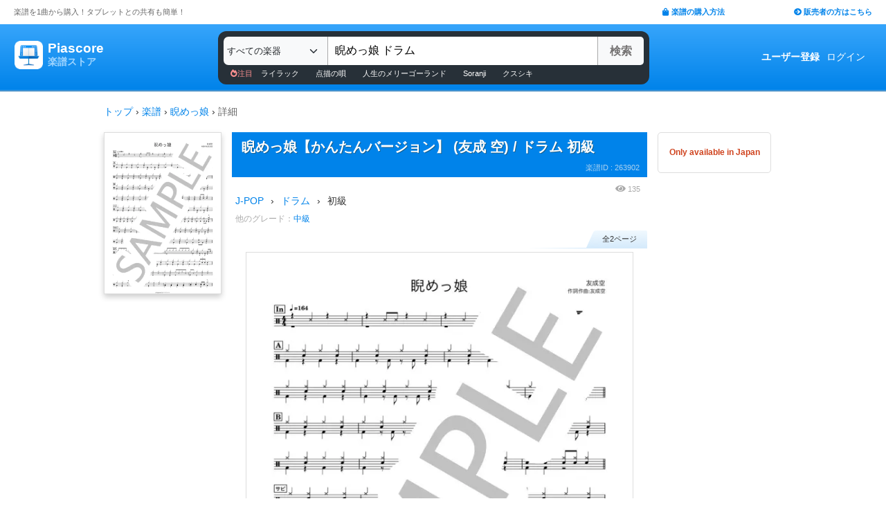

--- FILE ---
content_type: text/html; charset=utf-8
request_url: https://store.piascore.com/scores/263902
body_size: 16442
content:
<!DOCTYPE html><html lang="ja"><head><script src="https://www.googletagmanager.com/gtag/js?id=G-RNEBFYZY2T" async="async"></script><script>window.dataLayer = window.dataLayer || [];
function gtag(){dataLayer.push(arguments);}
gtag('js', new Date());

//gtag('config', 'UA-70682640-3');
gtag('config', 'G-RNEBFYZY2T');   // for GA4
gtag('config', 'UA-167052488-3'); // for UA</script><meta charset="utf-8" /><meta content="IE=Edge,chrome=1" http-equiv="X-UA-Compatible" /><meta content="width=device-width, initial-scale=1.0" name="viewport" /><script src="/assets/application-d650a9de9d72070a2da2dbc3f80ba88b137910f0d3c3fc6a267918e8edbffb13.js" async="async"></script><link rel="stylesheet" media="screen" href="/packs/css/application-c6562e63.css" /><script src="/packs/js/application-85bc452c0ff99656498e.js" defer="defer"></script><link as="style" href="https://use.fontawesome.com/releases/v5.6.3/css/all.css" rel="preload" /><link as="style" crossorigin="anonymous" href="https://cdn.jsdelivr.net/npm/bootstrap@5.1.3/dist/css/bootstrap.min.css" integrity="sha384-1BmE4kWBq78iYhFldvKuhfTAU6auU8tT94WrHftjDbrCEXSU1oBoqyl2QvZ6jIW3" rel="preload" /><script async="" crossorigin="anonymous" integrity="sha384-ka7Sk0Gln4gmtz2MlQnikT1wXgYsOg+OMhuP+IlRH9sENBO0LRn5q+8nbTov4+1p" src="https://cdn.jsdelivr.net/npm/bootstrap@5.1.3/dist/js/bootstrap.bundle.min.js"></script><link as="style" href="/assets/application-60ee55ea524bc4ccddd4f82abe4ba31645bc731ce0f9ffac81b0d4327556efac.css" rel="preload" /><link as="font" crossorigin="" href="/assets/fontawesome-webfont-ba0c59deb5450f5cb41b3f93609ee2d0d995415877ddfa223e8a8a7533474f07.woff" rel="preload" /><link href="https://use.fontawesome.com" rel="preconnect" /><link href="https://use.fontawesome.com/releases/v5.6.3/css/all.css" rel="stylesheet" /><link crossorigin="anonymous" href="https://cdn.jsdelivr.net/npm/bootstrap@5.1.3/dist/css/bootstrap.min.css" integrity="sha384-1BmE4kWBq78iYhFldvKuhfTAU6auU8tT94WrHftjDbrCEXSU1oBoqyl2QvZ6jIW3" rel="stylesheet" /><link rel="stylesheet" media="all" href="/assets/application-60ee55ea524bc4ccddd4f82abe4ba31645bc731ce0f9ffac81b0d4327556efac.css" /><link href="/site.webmanifest" rel="manifest" /><meta name="csrf-param" content="authenticity_token" />
<meta name="csrf-token" content="qtY+8ZhvPF1LOUSgpFUsp/iPPzC0QB95VoABjxs6EDrg4R5il+7uAvicqN7HVDArAF/tPDmlWKpTi4rIRVM/sw==" /><meta content="楽譜, ピアノ楽譜, ギター楽譜, 楽譜ダウンロード, 楽譜購入, バンドスコア, 弾き語り楽譜, 管楽器楽譜, 弦楽器楽譜, タブレット楽譜" name="keywords" /><title>【楽譜】睨めっ娘 / 友成 空 (ドラム / 初級)  - Piascore 楽譜ストア</title><!--Le HTML5 shim, for IE6-8 support of HTML elements--><!--[if lt IE 9]><![endif]--><script src="//cdnjs.cloudflare.com/ajax/libs/html5shiv/3.6.1/html5shiv.js"></script><link rel="shortcut icon" type="image/x-icon" href="https://store.piascore.com/favicon.ico" /><meta content="【楽譜】睨めっ娘 / 友成 空 (ドラム / 初級)  - Piascore 楽譜ストア" property="og:title" /><meta content="https://store.piascore.com/scores/263902" property="og:url" /><meta content="https://store.piascore.com/scores/ogp?score_id=263902" property="og:image" /><meta content="1200" property="og:image:width" /><meta content="630" property="og:image:height" /><meta content="【楽譜】睨めっ娘 / 友成 空 (ドラム / 初級)  - Piascore 楽譜ストア" property="og:image:alt" /><meta content="product" property="og:type" /><meta content="★友成空の『睨めっ娘』の
ドラム譜です。

かんたんアレンジバージョンです。
曲に合わせて演奏してみよう！

★ドラム譜作成について 
ドラム歴27年の経験と知識で作成。 
今までに書き上げたドラム譜は2500曲を ..." property="og:description" /><meta content="ja_JP" property="og:locale" /><meta content="Piascore楽譜ストア" property="og:site_name" /><meta content="215422848581334" property="fb:app_id" /><meta content="summary_large_image" name="twitter:card" /><meta content="@piascore_store" name="twitter:site" /><meta content="@piascore_store" name="twitter:creator" /><meta content="【楽譜】睨めっ娘 / 友成 空 (ドラム / 初級)  - Piascore 楽譜ストア" name="twitter:title" /><meta content="★友成空の『睨めっ娘』の
ドラム譜です。

かんたんアレンジバージョンです。
曲に合わせて演奏してみよう！

★ドラム譜作成について 
ドラム歴27年の経験と知識で作成。 
今までに書き上げたドラム譜は2500曲を ..." name="twitter:description" /><meta content="https://store.piascore.com/scores/ogp?score_id=263902" name="twitter:image" /><meta content="★友成空の『睨めっ娘』の
ドラム譜です。

かんたんアレンジバージョンです。
曲に合わせて演奏してみよう！

★ドラム譜作成について 
ドラム歴27年の経験と知識で作成。 
今までに書き上げたドラム譜は2500曲を ..." name="description" /><link href="https://store.piascore.com/scores/263902" rel="canonical" /><meta content="no-cache" name="turbolinks-cache-control" /><meta content="index, follow" name="robots" /><meta content="6R2cGpGFUcglR2wKEpBYUsthtPYq_aUZig14Nuj7_xQ" name="google-site-verification" /><style type="text/css">*{font-family:"Hiragino Kaku Gothic ProN","Meiryo","MS PGothic",sans-serif}</style><script type="application/ld+json">{"@context":"https://schema.org","@graph":[{"@type":"Organization","@id":"https://piascore.com/#organization","name":"Piascore","url":"https://piascore.com/","sameAs":["https://www.facebook.com/piascore","https://twitter.com/piascore"],"logo":{"@type":"ImageObject","@id":"https://piascore.com/#logo","url":"http://piascore.com/wp-content/uploads/2018/01/piascore_logo.png","caption":"Piascore"},"image":{"@id":"https://piascore.com/#logo"}},{"@type":"WebSite","@id":"https://store.piascore.com/#website","url":"https://store.piascore.com/","name":"Piascore 楽譜ストア","publisher":{"@id":"https://piascore.com/#organization"},"potentialAction":{"@type":"SearchAction","target":"https://store.piascore.com/search?n={search_term_string}","query-input":"required name=search_term_string"}},{"@type":"Product","name":"睨めっ娘【かんたんバージョン】","description":"睨めっ娘【かんたんバージョン】 / 初級 / ドラム の楽譜。","alternateName":["睨めっ娘【かんたんバージョン】"],"mpn":"263902","sku":"263902","image":["https://store.piascore.com/scores/263902/sample_image?page_id=1","https://store.piascore.com/scores/ogp?score_id=263902"],"offers":{"@type":"Offer","priceCurrency":"JPY","price":"498","availability":"http://schema.org/OnlineOnly","url":"https://store.piascore.com/scores/263902"}}]}</script><style type="text/css">body{font-size:14px;line-height:1.42857;color:#333333}</style></head><body><style type="text/css">.search-placeholder::-webkit-input-placeholder{color:#B0B0B0}.fa-unicode{font-family:fontawesome-webfont;text-decoration:inherit}ul.nav.navbar-nav li a:hover{text-decoration:underline;background:inherit}.logo-letter a{border:1px solid transparent}.logo-letter a:hover{text-decoration:none;border-radius:5px}@media screen and (min-width: 600px){.logo-letter a:hover{border:1px solid #92c9f5}}@media screen and (max-width: 600px){.navbar-nav li{float:left}.header_top{height:20px;margin:5px 3px 0 3px}.header_top .about_page{font-size:10px}.header_top .publisher{font-size:10px;margin:0px 0 0 0}}@media screen and (min-width: 600px){.header_top{height:35px;margin:0 20px}.header_top .about_page{font-size:11px;color:#676767;margin:10px 0 0 0}.header_top .publisher{font-size:11px;font-weight:bold;margin:10px 0 0 0}}</style><div><div class="header_top"><div class="about_page" style="float: left;">楽譜を1曲から購入！タブレットとの共有も簡単！</div><div class="publisher" style="float: right;"><a data-turbolinks="false" href="/howto"><span class="fas fa-shopping-bag"></span><span style="padding:0 0 0 3px;">楽譜の購入方法</span></a><a class="sp_hidden" style="padding:0 0 0 100px;" href="https://publish.piascore.com/"><span class="fas fa-arrow-circle-right"></span><span style="padding:0 0 0 3px;">販売者の方はこちら</span></a></div></div><style type="text/css">@media screen and (max-width: 600px){#header-logo{margin:0px 0 0 10px}#header-user{margin-top:11px}}@media screen and (min-width: 600px){#header-logo{margin:13px 0 0 10px;padding:10px 10px 10px 10px;height:61px}.flex-headers.go-to-near{margin:auto 20px}#header-user{margin:0px 20px 0 0}}.flex-headers{display:flex;top:0;bottom:0}.flex-headers.go-to-near{position:relative}#header-search{margin-top:10px}#sticky-header-content.is-sticky{position:fixed;top:0;z-index:100}#sticky-header-content.is-sticky #header-logo{margin-top:13px}#sticky-header-content.is-sticky #header-search{margin-top:8.5px}#sticky-header-content.is-sticky #header-user{margin-top:0px}#sticker-assistant{margin-top:95px}@media screen and (max-width: 600px){[type="search"]::-webkit-search-cancel-button,[type="search"]::-webkit-search-decoration{-webkit-appearance:none}#header-search{display:none}#sticker-assistant{display:none}.webstore_logo{height:34px;width:34px}.letter_piascore{font-size:13px}.letter_scoreshop{font-size:10px}.letter_container{margin:3px 5px 0}.header_container{height:45px;padding:5px 0 20px 0}}@media screen and (min-width: 600px){#sticky-header-content{height:95px;float:left;width:100%}#header-searchsmart{display:none}.webstore_logo{height:41px;width:41px}.letter_piascore{font-size:19px}.etter_scoreshop{font-size:13px}.letter_container{margin:0px 6.5px 6.5px 6.5px;height:45px}.header_container{height:100%}}</style><div id="sticky-header-content" style="background: linear-gradient(to bottom,#37A5FB,#0083EA);"><style type="text/css">.search_box{background:#273038}</style><div class="header_container" style="display: flex; position: relative;"><div class="logo-letter" style="display: flex;"><h1 style="margin: 0; padding: 0; font-size: inherit;"><a style="" id="header-logo" class="flex-headers zoom-relative-logo" href="/"><div style="display:flex;"><img class="webstore_logo" style="margin: auto;" src="/assets/webstore_logo-e0664e4bfca14a8071b93d4328754e45b7f588b1b5586f95fc781510785655fa.png" alt="Webstore logo" /><div class="letter_container"><div class="letter_piascore" style="color:#FFFFFF; font-weight:bold;">Piascore</div><div class="letter_scoreshop" style="color:#9FD5FF; font-weight:bold;">楽譜ストア</div></div></div></a></h1></div><div class="zoom-relative" style="margin: 0 auto; display: flex; width: 100%; max-width: 623px;"><div id="header-search" style="width: 100%; height:42px;"><style type="text/css">@media screen and (max-width: 600px){input::-webkit-input-placeholder{font-size:14px;line-height:3}}</style><div class="search_box" style="padding:8px; border-radius:12px;"><form id="keyword_form" style="overflow: auto; display: flex; width: 100%;" action="/search" accept-charset="UTF-8" method="get"><select class="form-select bg-light" name="i" onchange="this.form.submit()" style="border-radius: 7px 0 0 7px; border: 0px solid #7BC2FA; font-size:13px; height:41px; padding:0px 0 0px 5px; width:150px; cursor: pointer;"><option value="">すべての楽器</option><option value="10">ピアノ（ソロ）</option><option value="20">ピアノ（弾き語り）</option><option value="25">ピアノ（伴奏）</option><option value="30">ピアノ（連弾）</option><option value="35">ピアノ（1台6手）</option><option value="37">ピアノ（1台8手）</option><option value="40">ピアノ（2台4手）</option><option value="45">ピアノ（2台8手）</option><option value="50">電子オルガン（ソロ）</option><option value="52">電子オルガン（アンサンブル）</option><option value="54">電子オルガン（弾き語り）</option><option value="57">オルガン</option><option value="70">チェンバロ</option><option value="80">アコーディオン</option><option value="83">鍵盤ハーモニカ</option><option value="84">トイピアノ / チェレスタ</option><option value="100">ギター（弾き語り）</option><option value="110">ギター（ソロ）</option><option value="130">メロディ</option><option value="140">ギター（デュオ）</option><option value="147">ギター（重奏）</option><option value="150">バンドスコア</option><option value="160">ギター（室内楽）</option><option value="170">ウクレレ（ソロ）</option><option value="173">ウクレレ（弾き語り）</option><option value="176">ウクレレ（アンサンブル）</option><option value="180">エレキギター</option><option value="183">エレキベース</option><option value="190">マンドリン</option><option value="205">ヴァイオリン</option><option value="210">ヴィオラ</option><option value="215">チェロ</option><option value="220">コントラバス</option><option value="225">ハープ</option><option value="320">アルトサックス</option><option value="322">テナーサックス</option><option value="324">バリトンサックス</option><option value="326">ソプラノサックス</option><option value="335">ホルン</option><option value="340">トランペット</option><option value="342">トロンボーン</option><option value="344">チューバ</option><option value="348">ユーフォニアム</option><option value="350">フルート</option><option value="353">ピッコロ</option><option value="356">オーボエ</option><option value="359">クラリネット</option><option value="362">ファゴット</option><option value="405">オカリナ</option><option value="410">リコーダー</option><option value="415">ハーモニカ</option><option value="420">三味線</option><option value="425">二胡</option><option value="427">三線</option><option value="428">サンレレ</option><option value="430">大正琴</option><option value="435">箏</option><option value="440">篠笛</option><option value="443">笙</option><option value="445">尺八</option><option value="450">琵琶</option><option value="520">アンサンブル（ピアノ＋他楽器）</option><option value="530">アンサンブル（ピアノ＋歌）</option><option value="550">アンサンブル（パート）</option><option value="570">アンサンブル（金管）</option><option value="572">アンサンブル（木管）</option><option value="573">アンサンブル（弦楽）</option><option value="575">アンサンブル（リコーダー）</option><option value="577">アンサンブル（打楽器）</option><option value="580">オーケストラ</option><option value="586">吹奏楽（パート）</option><option value="588">吹奏楽（全パート）</option><option value="590">吹奏楽（フルスコア）</option><option value="595">弦楽四重奏</option><option value="597">ビッグバンド</option><option value="605">アカペラ</option><option value="610">ゴスペル</option><option value="615">合唱</option><option value="618">合唱（混声3部）</option><option value="619">合唱（混声4部）</option><option value="633">合唱（同声3部）</option><option value="705">ドラム</option><option value="740">マリンバ</option><option value="745">シロフォン   </option><option value="750">ビブラフォン</option><option value="755">グロッケンシュピール</option><option value="910">全て</option><option value="915">ミュージックベル</option><option value="917">ハンドベル</option><option value="920">ハンドチャイム</option><option value="925">カリンバ</option><option value="99910">その他</option><option value="99920">不明</option></select><input type="search" name="n" id="n" value="睨めっ娘 ドラム" style="-webkit-appearance:none; border-top:0px; border-right:1px solid #CCC; border-bottom:0px; border-left:1px solid #AAA; width: 100%; height: 41px; font-size: 16px; border-radius: 0px; margin: auto; padding: 10px;" class="search-placeholder fa-unicode" placeholder=" 曲名、アーティストなど" /><input type="submit" value="検索" class="btn btn-light" style="color:#747272; border: 0px solid #C2C2C2; border-left:1px solid #AAA; border-radius: 0 5px 5px 0; width: 90px; height: 41px; font-weight: bold; font-size: 16px; margin: auto auto auto -2px;" /></form><style type="text/css">#recommend_keywords{font-size:11px;margin:5px 0px 0px 10px}#recommend_keywords .recommend_keyword{color:#ffffff;padding:10px 12px}#recommend_keywords a:hover{color:#a7c6dc;text-decoration:none}</style><div id="recommend_keywords"><span style="color:#ff9191;"><span class="fas fa-fire-alt"></span>注目</span><a class="recommend_keyword" href="/search?n=ライラック">ライラック</a><a class="recommend_keyword" href="/search?n=点描の唄">点描の唄</a><a class="recommend_keyword" href="/search?n=人生のメリーゴーランド">人生のメリーゴーランド</a><a class="recommend_keyword" href="/search?n=Soranji">Soranji</a><a class="recommend_keyword" href="/search?n=クスシキ">クスシキ</a></div></div></div></div><div class="zoom-relative flex-headers" id="header-user" style="align-items:center;"><div style="margin:0 5px 0 10px;"><style type="text/css">@media screen and (max-width: 600px){.header-user-link{font-size:12px;color:#FFFFFF;white-space:nowrap;margin:auto 5px}}@media screen and (min-width: 600px){.header-user-link{margin:auto 5px;color:#FFFFFF;white-space:nowrap}}div .header-user-link:hover{color:#FFFFFF}</style><a style="font-weight: bold;" class="header-user-link" href="/sign_up">ユーザー登録</a><a class="header-user-link" href="/login">ログイン</a></div></div></div><div class="search_box pc_hidden" style="margin:0 0px 0px 0px; padding:7px; border-radius:0px;"><div id="header-searchsmart" style="width: 100%; position: relative;"><form id="keyword_form" style="overflow: auto; display: flex; width: 100%; margin: auto;" action="/search" accept-charset="UTF-8" method="get"><select class="form-select bg-light" name="i" onchange="this.form.submit()" style="border-radius: 7px 0 0 7px; border: 0px solid #7BC2FA; font-size:11px;padding:0 0 0 5px; width:100px"><option value="">すべての楽器</option><option value="10">🎹 ピアノ（ソロ）</option><option value="20">🎹 ピアノ（弾き語り）</option><option value="25">🎹 ピアノ（伴奏）</option><option value="30">🎹 ピアノ（連弾）</option><option value="35">🎹 ピアノ（1台6手）</option><option value="37">🎹 ピアノ（1台8手）</option><option value="40">🎹 ピアノ（2台4手）</option><option value="45">🎹 ピアノ（2台8手）</option><option value="50">🎹 電子オルガン（ソロ）</option><option value="52">🎹 電子オルガン（アンサンブル）</option><option value="54">🎹 電子オルガン（弾き語り）</option><option value="57">🎹 オルガン</option><option value="70">🎹 チェンバロ</option><option value="80">🪗 アコーディオン</option><option value="83">🎹 鍵盤ハーモニカ</option><option value="84">🎹 トイピアノ / チェレスタ</option><option value="100">🎸 ギター（弾き語り）</option><option value="110">🎸 ギター（ソロ）</option><option value="130">　 メロディ</option><option value="140">🎸 ギター（デュオ）</option><option value="147">🎸 ギター（重奏）</option><option value="150">🎸 バンドスコア</option><option value="160">🎸 ギター（室内楽）</option><option value="170">　 ウクレレ（ソロ）</option><option value="173">　 ウクレレ（弾き語り）</option><option value="176">　 ウクレレ（アンサンブル）</option><option value="180">🎸 エレキギター</option><option value="183">🎸 エレキベース</option><option value="190">🪕 マンドリン</option><option value="205">🎻 ヴァイオリン</option><option value="210">🎻 ヴィオラ</option><option value="215">🎻 チェロ</option><option value="220">🎻 コントラバス</option><option value="225">　 ハープ</option><option value="320">🎷 アルトサックス</option><option value="322">🎷 テナーサックス</option><option value="324">🎷 バリトンサックス</option><option value="326">🎷 ソプラノサックス</option><option value="335">🎺 ホルン</option><option value="340">🎺 トランペット</option><option value="342">🎺 トロンボーン</option><option value="344">🎺 チューバ</option><option value="348">🎺 ユーフォニアム</option><option value="350">🪈 フルート</option><option value="353">🪈 ピッコロ</option><option value="356">🪈 オーボエ</option><option value="359">🪈 クラリネット</option><option value="362">🪈 ファゴット</option><option value="405">　 オカリナ</option><option value="410">🪈 リコーダー</option><option value="415">　 ハーモニカ</option><option value="420">　 三味線</option><option value="425">　 二胡</option><option value="427">　 三線</option><option value="428">　 サンレレ</option><option value="430">　 大正琴</option><option value="435">　 箏</option><option value="440">　 篠笛</option><option value="443">　 笙</option><option value="445">　 尺八</option><option value="450">　 琵琶</option><option value="520">🎹 アンサンブル（ピアノ＋他楽器）</option><option value="530">🎹 アンサンブル（ピアノ＋歌）</option><option value="550">　 アンサンブル（パート）</option><option value="570">🎺 アンサンブル（金管）</option><option value="572">🪈 アンサンブル（木管）</option><option value="573">🎻 アンサンブル（弦楽）</option><option value="575">🪈 アンサンブル（リコーダー）</option><option value="577">🥁 アンサンブル（打楽器）</option><option value="580">　 オーケストラ</option><option value="586">🎺 吹奏楽（パート）</option><option value="588">🎺 吹奏楽（全パート）</option><option value="590">🎺 吹奏楽（フルスコア）</option><option value="595">🎻 弦楽四重奏</option><option value="597">　 ビッグバンド</option><option value="605">🗣️ アカペラ</option><option value="610">🗣️ ゴスペル</option><option value="615">🗣️ 合唱</option><option value="618">🗣️ 合唱（混声3部）</option><option value="619">🗣️ 合唱（混声4部）</option><option value="633">🗣️ 合唱（同声3部）</option><option value="705">🥁 ドラム</option><option value="740">　 マリンバ</option><option value="745">　 シロフォン   </option><option value="750">　 ビブラフォン</option><option value="755">　 グロッケンシュピール</option><option value="910">　 全て</option><option value="915">🔔 ミュージックベル</option><option value="917">🔔 ハンドベル</option><option value="920">　 ハンドチャイム</option><option value="925">　 カリンバ</option><option value="99910">　 その他</option><option value="99920">　 不明</option></select><input type="search" name="n" id="search_field" value="睨めっ娘 ドラム" style="-webkit-appearance:none; border-radius: 0px;background:#FFFFFF; width: calc(100% - 159px); height: 41px; font-size: 16px; border: 0px;  border-left:1px solid #DDD; margin: auto; padding: 10px;" class="search-placeholder fa-unicode" placeholder=" 曲名、アーティストなど" /><a onclick="var searchField = document.getElementById(&quot;search_field&quot;); searchField.value = &quot;&quot;; searchField.focus(); return false;" style="color:#AAA; position:absolute; top:12px; right:60px; display:block; width:30px; background:transparent; text-align:center;"><i class="fas fa-times"></i></a><input type="submit" value="検索" class="btn btn-light" style="color: #747272; border: 0px; border-left:1px solid #DDD; border-radius: 0 7px 7px 0; width: 60px; height: 41px; font-weight: bold; font-size: 14px; margin: auto auto auto -2px;" /></form></div></div></div><style type="text/css">@media screen and (max-width: 600px){.assistant_container{padding:0 0px}.assistant_content{font-size:9px;margin:0 0px;text-align:center}}@media screen and (min-width: 600px){.assistant_container{padding:0 20px}.assistant_content{margin:0 15px;text-align:center}}</style><div id="sticker-assistant" style="border-top: 1px solid #62ADE7;border-bottom: 1px solid #0C66AD;"></div></div><!-- main --><style type="text/css">.breadcrumbs_top ol.breadcrumbs{list-style-type:none;padding:0;margin:0}.breadcrumbs_top li{display:inline}.breadcrumbs_top li:not(:last-child):after{color:#666}.breadcrumbs_top li.current{color:#666}@media screen and (max-width: 600px){.breadcrumbs_top{padding-left:10px;width:100%;margin:8px auto;font-size:12px}.body{width:100%}.inner_main{width:100%}}@media screen and (min-width: 600px){.breadcrumbs_top{width:980px;margin:20px auto;font-size:14px}.inner_main{width:980px}}</style><nav aria-label="breadcrumb" class="breadcrumbs_top"><ol class="breadcrumbs"><li><a href="/">トップ</a></li> &rsaquo; <li><a href="/scores">楽譜</a></li> &rsaquo; <li><a href="/search?n=%E7%9D%A8%E3%82%81%E3%81%A3%E5%A8%98+">睨めっ娘 </a></li> &rsaquo; <li class="current">詳細</li></ol></nav><script>document.addEventListener('DOMContentLoaded', function() {
  var script = document.createElement('script');
  script.type = 'application/ld+json';
  script.text = JSON.stringify({"@context":"https://schema.org","@type":"BreadcrumbList","itemListElement":[{"@type":"ListItem","position":1,"name":"トップ","item":"https://store.piascore.com/"},{"@type":"ListItem","position":2,"name":"楽譜","item":"https://store.piascore.com/scores"},{"@type":"ListItem","position":3,"name":"睨めっ娘 ","item":"https://store.piascore.com/search?n=%E7%9D%A8%E3%82%81%E3%81%A3%E5%A8%98+"},{"@type":"ListItem","position":4,"name":"詳細","item":"https://store.piascore.com/scores/263902"}]});
  document.head.appendChild(script);
});</script><style type="text/css">.container{width:100%;max-width:none;padding:0px}</style><div class="container"><style type="text/css">.container{padding:0px}</style><style type="text/css">@media screen and (max-width: 600px){.show_page{width:100%;font-size:20px;margin:0 0 0 0px}#notice_notification_parts{font-size:13px}#notice_notification_parts ul{margin:0px;padding:0px 20px}}@media screen and (min-width: 600px){.show_page{width:980px;margin:0px auto}}</style><div class="show_page" data-turbolinks="false"><div id="notice_notification_parts"></div><div id="alert_notification_parts"></div><style type="text/css">@media screen and (max-width: 600px){.pc{display:none !important}}@media screen and (min-width: 600px){.sp{display:none !important}}</style><style type="text/css">.score-is-purchased-flash{position:relative;width:100%;margin:0 0 22px 0;border:1px solid #43A405;font-weight:bold;color:#43A405;align-items:center}.score-is-purchased-flash-download{background:#cf431e;color:white;font-weight:normal;font-size:10px;text-align:center}@media screen and (max-width: 600px){.score-is-purchased-flash{padding:0px 10px;height:82px}}@media screen and (min-width: 600px){.score-is-purchased-flash{height:73px;display:flex;font-size:21px;border-radius:5px;padding-left:86px}.score-is-purchased-flash-msg{font-size:16px;margin-left:53px}.score-is-purchased-flash-download{padding:8px 12px;border-radius:3px;margin:0 5px}}</style><div style="text-align:center;"></div><div class="page_left" style=" width:170px; box-shadow: 0 4px 8px 0 rgba(0, 0, 0, 0.2)"><img class="bookcover" style="width: 170px; border: 1px solid #DDD;" src="https://image.piascore.com/store/coverimage/site_l/kdd638.png" alt="Kdd638" /></div><style type="text/css">@media screen and (max-width: 600px){.bookcover{display:none}}@media screen and (min-width: 600px){.page_left{float:left}}</style><style type="text/css">.score_title h1,.score_title h2{display:inline;font-weight:bold;font-size:20px;text-shadow:1px 1px #196190;line-height:1.5;margin-right:10px}.score-title{font-weight:bold;font-size:20px;text-shadow:1px 1px #196190;line-height:1.5;margin-right:10px}.bank_score_id{float:right;color:#aad1ef}@media screen and (max-width: 600px){.page_center{width:100%;font-size:14px;margin:0 0 0 0px;width:100%}.score_title{width:100%;padding:6px 0 6px 10px;margin:0px}.bank_score_id{font-size:11px;line-height:30px;margin-right:5px}}@media screen and (min-width: 600px){.page_center{float:left;font-size:14px;width:600px;margin:0 0 0 15px}.score_title{padding:6px 6px 6px 14px}.bank_score_id{font-size:11px;padding:8px 5px 0 0}}</style><div class="page_center"><div class="score_title" style="background: #0083EA; color: white;"><h2 class="score-title">睨めっ娘【かんたんバージョン】 (友成 空) / ドラム 初級</h2><div class="bank_score_id">楽譜ID : 263902</div><div style="clear:both;"></div></div><style type="text/css">.score_info_main_content .header{padding:5px 10px;background:#2388ca;color:#FFF;font-size:15px;font-weight:bold;text-shadow:2px 2px #196190}.score_info_main_content .body{padding:0px 0 10px 0;font-size:12px}@media screen and (max-width: 600px){.score_info_main_content{margin:5px 0 16px 0}}@media screen and (min-width: 600px){.score_info_main_content{margin:10px 0 16px 0}}</style><div class="score_info_main_content"><div style="overflow: auto"><div style="display:flex; justify-content: flex-end; align-items:center; "><style type="text/css">.access_count{color:#AAA}@media screen and (max-width: 600px){.access_count{margin:5px 0;padding:0 5px 0px 0;font-size:10px}.access_count .fas{font-size:12px}}@media screen and (min-width: 600px){.access_count{padding:0 10px 0px 0;font-size:11px}.access_count .fas{font-size:13px}}</style><div class="access_count"><span class="fas fa-eye"></span><span style="padding:0 0 0 3px;">135</span></div></div><div><style type="text/css">.score-breadcrumb{overflow:auto;float:left}.score-breadcrumb .bread-text{float:left}.score-breadcrumb .bread-arrow{float:left}@media screen and (max-width: 600px){.score-breadcrumb{font-size:12px;margin:0 0 0 4px}.score-breadcrumb .bread-text{margin:0 1px}.score-breadcrumb .bread-arrow{margin:0 1px}}@media screen and (min-width: 600px){.score-breadcrumb .bread-text{margin:0 5px}.score-breadcrumb .bread-arrow{margin:0 5px}}</style><div class="score-breadcrumb"><div class="bread-text"><a href="/search?g=010">J-POP</a></div><div class="bread-arrow">›</div></div><div class="score-breadcrumb"><div class="bread-text"><a href="/search?i=705">ドラム</a></div><div class="bread-arrow">›</div></div><div class="score-breadcrumb"><div class="bread-text">初級</div></div><div style="clear:both;"></div></div></div><style type="text/css">.item_more{color:#AAA}@media screen and (max-width: 600px){.item_more{font-size:11px;margin:5px 5px}}@media screen and (min-width: 600px){.item_more{font-size:12px;margin:8px 5px}}</style><div class="item_more"><span>他のグレード：</span><span style=""><a href="/scores/263899">中級</a></span></div><div class="body"><style type="text/css">.score-page-num{font-size:11px;width:88px;height:25px;line-height:25px;text-align:center;padding-left:7px;margin:0 0 0 auto}</style><div><div class="score-page-num">全2ページ</div><div class="score-page-num-line"></div></div><style type="text/css">.carousel-control-next,.carousel-control-prev{opacity:1.0}.carousel-indicators [data-bs-target]{background-color:#0083EA}.score_image img{border:1px solid #DDD;margin:0 auto}@media screen and (max-width: 600px){.slide{width:88%;margin:0 auto 30px auto}.score_image{width:100%}.score_image img{width:98%}}@media screen and (min-width: 600px){.slide{width:560px;margin:0 auto 30px auto}.score_image img{width:98%}}</style><div class="carousel slide" data-bs-interval="false" data-bs-ride="carousel" data-bs-touch="true" data-bs-wrap="false" id="score_sample_carousel"><div class="carousel-inner"><div class="carousel-item score_image active"><img style="" class="d-block w-100" alt="睨めっ娘【かんたんバージョン】 (友成 空) / ドラム 初級 - サンプル譜面 1/2" src="https://image.piascore.com/store/sampleimage/kdd638_1.jpg" /></div><div class="carousel-item score_image "><img style="" class="d-block w-100" alt="睨めっ娘【かんたんバージョン】 (友成 空) / ドラム 初級 - サンプル譜面 2/2" src="https://image.piascore.com/store/sampleimage/kdd638_2.jpg" /></div></div><div class="carousel-indicators" style="z-index: 0"><button aria-current="true" aria-label="Slide 1" class="active" data-bs-slide-to="0" data-bs-target="#score_sample_carousel" type="button"></button><button aria-current="true" aria-label="Slide 2" data-bs-slide-to="1" data-bs-target="#score_sample_carousel" type="button"></button></div><button class="carousel-control-prev" data-bs-slide="prev" data-bs-target="#score_sample_carousel" style="z-index: 0" type="button"><span aria-hidden="true" class="fas fa-arrow-circle-left" style="color:#0083EA; font-size:25px; background:#FFF; border-radius: 50%;"></span></button><button class="carousel-control-next" data-bs-slide="next" data-bs-target="#score_sample_carousel" style="z-index: 0" type="button"><span aria-hidden="true" class="fas fa-arrow-circle-right" style="color:#0083EA; font-size:25px; background:#FFF; border-radius: 50%;"></span></button></div></div></div><div style="margin:20px auto 40px; font-size:15px; text-align:center;"><style type="text/css">a.link-button{background:#FF0000;text-decoration:none}a:hover.link-button{background:#CC0000;text-decoration:none}</style><a class="link-button" href="https://www.youtube.com/watch?v=oaddU3pPdA" rel="noopener noreferrer" style="border-radius:5px; width:400px; padding:15px; color:#FFFFFF;" target="_blank"><i class="fa fa-play-circle"></i><span style="margin: 0 auto auto 2px;">演奏動画はこちら</span></a></div><div style="overflow: auto;"><style type="text/css">.score-description{line-height:2.0em;color:#595959;word-wrap:break-word}.score-persons .person.non-desc{float:left;width:20%}@media screen and (max-width: 600px){.score-description{padding:5px 15px;font-size:14px}#persons.score-persons{padding:5px 15px}.score-persons{font-size:14px}.score-persons .person{margin-bottom:0px;font-size:14px;float:left;width:33%}.score-persons .person .person_category{font-size:10px;margin-top:5px;margin-bottom:5px;color:#595959}.score-persons .person .publishers{font-size:10px;margin-top:5px;margin-bottom:5px}.score-persons .person .publisher_name{margin-bottom:11px}.person.non-desc{width:20%}}@media screen and (min-width: 600px){.score-description{width:428.5px;float:left;padding-right:30.5px;margin-right:30.5px;font-size:14px;border-right:1px solid #D7D7D7}.score-persons{float:left;width:141px}.person{margin-bottom:37px}.person.non-desc{float:left;width:20%}.person_category{font-size:11px;margin-bottom:11px;color:#595959}.publisher_name{font-size:13px;margin-bottom:11px}.person_name{font-size:13px}.publishers{font-size:11px;margin-bottom:11px}}</style><div class="score-description" id="description"><p>★友成空の『睨めっ娘』の
<br />ドラム譜です。</p>

<p>かんたんアレンジバージョンです。
<br />曲に合わせて演奏してみよう！</p>

<p>★ドラム譜作成について 
<br />ドラム歴27年の経験と知識で作成。 
<br />今までに書き上げたドラム譜は2500曲を 
<br />超えました！ 
<br />ドラマーによる、ドラマーの為のドラム譜 
<br />なので、とても読みやすく、叩きやすく、
<br />かつ正確に書くことを心がけています。</p>

<p>簡単にアレンジしている譜面
<br />【かんたんバージョン】は、 
<br />原曲の雰囲気を壊すことなく、肝心な土台、 
<br />グルーヴを残したままスムーズに叩けるように 
<br />工夫しています。</p>

<p>又、グラフィックデザイナー的視点から、 
<br />『見やすい』『分かりやすい』様にデザイン、 
<br />レイアウトされた譜面になっています。 
<br />どの譜面も2ページ(A4縦2枚分)以内になる 
<br />ように作成している為、譜面をめくったり、 
<br />譜面台に乗らないストレスがありません。 
<br />＊例外あり</p>

<p>★ドラム譜があると良いこと3選!!! </p>

<p>①圧倒的な時間の節約！ 
<br />耳コピして譜面に起こして又耳コピして… 
<br />1曲(3分程度の楽曲)仕上げるのに慣れて 
<br />いないと3〜6時間以上時間を使って 
<br />しまいます。 
<br />その時間練習に使えたら、確実にもっと 
<br />上手くなります！ 
<br />書ける人でも最低30分〜1時間は使うはず、 
<br />10曲も書いてたらウンザリしますよね… 
<br />買いましょう！</p>

<p>②ビートやフレーズを忘れてもすぐに 
<br />思い出す！ 
<br />昨日のご飯は何食べたか思い出せるけど、 
<br />1週間前って覚えてない。人間は忘れます。 
<br />ドラム譜があれば、すぐに思い出すことが 
<br />出来ます！</p>

<p>③曲の全体構造を理解できる！ 
<br />ドラマーの役割として、曲の全体構造を 
<br />分かっていることはバンドアンサンブル 
<br />において非常に重要です。 
<br />セクションとセクションの変わり目、 
<br />その先の物語を先導してメンバーを導き、 
<br />『One』を合わせる。 
<br />ここが合わないと上手に聞こえません。 
<br />全体を見渡せるドラム譜があれば、 
<br />視覚的にPointが分かり、意識と意図を持って 
<br />パフォーマンスすることが出来ます！</p>

<p>★Kei Drums&amp;Design 
<br />ヤマシタ ケイ 
<br />(Profile) 
<br />プロドラマー、パーカッショニスト。 
<br />様々なジャンルのリズムを叩き、国内外での 
<br />演奏活動、サポート演奏、ツアー、 
<br />レコーディング等をする傍ら、
<br />幼稚園、小学校、中学校、 高校、専門学校、
<br />音楽教室等で、リズム指導やワークショップ、
<br />講演、講師を努める。 
<br />グラフィックデザイナーとしても活躍して
<br />おり、数々のバンドや企業、個人のアート
<br />ワークを作成している。</p>

<p>※新規ドラム譜面、叩いてみた動画作成します！
<br />詳しくはお問い合わせください。</p>

<p>叩いてみた動画始めました↓
<br /><a rel="nofollow" href=https://www.youtube.com/@kei_yamashita_drums/videos target="_blank">https://www.youtube.com/@kei_yamashita_drums/videos</a></p>

<p>■CANOPUS( カノウプス ) エンドーサー 
<br /><a rel="nofollow" href=https://canopusdrums.com/jp/endorser-j/yamashita_kei/ target="_blank">https://canopusdrums.com/jp/endorser-j/yamashita_kei/</a> 
<br />■Roland( ローランド ) デモンストレーター 
<br /><a rel="nofollow" href=https://www.roland.com/jp/categories/drums_percussion/ target="_blank">https://www.roland.com/jp/categories/drums_percussion/</a>
<br />■ヤイリギター( カホン YCJ1、YCJ2) 
<br />モニターアーティスト 
<br /><a rel="nofollow" href=https://www.yairi.co.jp/topics/detail.html?_prvw_k__TInformation=58 target="_blank">https://www.yairi.co.jp/topics/detail.html?_prvw_k__TInformation=58</a>
<br />■CANOPUS×山下圭 シグネチャースティック
<br /><a rel="nofollow" href=https://shopcanopus.jp/custom-shop-canopus/others/artiststick/canopus-144mm-x-407mm/ target="_blank">https://shopcanopus.jp/custom-shop-canopus/others/artiststick/canopus-144mm-x-407mm/</a></p>

<p>★お問い合わせ 
<br />Kei Drums&amp;Design 
<br />ヤマシタ ケイ 
<br />k.yamashita.drums@gmail.com</p></div><style type="text/css">@media screen and (max-width: 600px){.score-persons{height:100% !important}}</style><div class="score-persons" id="persons"><div class="person"><div class="person_category">作曲</div><div class="person_name"><a href="/search?p=30116" style="display:block; color: #0083EA; margin:0 0 12px 0">友成 空</a></div></div><div class="person"><div class="person_category">作詞</div><div class="person_name"><a href="/search?p=30116" style="display:block; color: #0083EA; margin:0 0 12px 0">友成 空</a></div></div><div class="person"><div class="person_category">アーティスト</div><div class="person_name"><a href="/search?p=30116" style="display:block; color: #0083EA; margin:0 0 12px 0">友成 空</a></div></div><div class="person"><div class="publishers">販売者</div><div class="publisher_name"><a href="/search?c=1421" style="display:block; color: #0083EA; margin:0 0 12px 0; display:block;"><div class="sp_hidden"><div style="float:left; margin:10px 0 0 0;">Kei Drums&amp;Design</div><div style="cler:both"></div></div><div class="pc_hidden">Kei Drums&amp;Design</div></a></div></div></div><div style="clear:both;"></div></div><style type="text/css">@media screen and (min-width: 600px){#center_purchase_parts{display:none;visibility:hidden}}</style><div id="center_purchase_parts" style="background:#f5f5f5;"></div><style type="text/css">.tag-btn-container{margin:5px 10px 0px 0px;float:left;height:40px}.tag-btn{display:block;position:relative;transition:0.3s;border:1px solid #0083EA;color:#0083EA;padding:7px 10px;border-radius:15px;font-size:11px;font-weight:bold}a.tag-btn:hover{text-decoration:none;margin-top:-3px;border:1px solid #FFFFFF;box-shadow:0px 0px 10px #0083EA}</style><div style="margin:20px 0 0 10px;"><div class="tag-btn-container"><a class="tag-btn" href="/tags/Transcription"><span style="display:block; float:left;">Transcription</span><span style="display:block; float:left; font-size:8px; margin:0px 0px 0px 3px;"> (367)</span><br style="clear:both;" /></a></div><div class="tag-btn-container"><a class="tag-btn" href="/tags/%E6%A5%BD%E8%AD%9C"><span style="display:block; float:left;">楽譜</span><span style="display:block; float:left; font-size:8px; margin:0px 0px 0px 3px;"> (40771)</span><br style="clear:both;" /></a></div><div class="tag-btn-container"><a class="tag-btn" href="/tags/%E5%88%9D%E5%BF%83%E8%80%85"><span style="display:block; float:left;">初心者</span><span style="display:block; float:left; font-size:8px; margin:0px 0px 0px 3px;"> (9204)</span><br style="clear:both;" /></a></div><div class="tag-btn-container"><a class="tag-btn" href="/tags/%E7%B0%A1%E5%8D%98"><span style="display:block; float:left;">簡単</span><span style="display:block; float:left; font-size:8px; margin:0px 0px 0px 3px;"> (9040)</span><br style="clear:both;" /></a></div><div class="tag-btn-container"><a class="tag-btn" href="/tags/score"><span style="display:block; float:left;">score</span><span style="display:block; float:left; font-size:8px; margin:0px 0px 0px 3px;"> (12874)</span><br style="clear:both;" /></a></div><div class="tag-btn-container"><a class="tag-btn" href="/tags/%E3%83%89%E3%83%A9%E3%83%A0"><span style="display:block; float:left;">ドラム</span><span style="display:block; float:left; font-size:8px; margin:0px 0px 0px 3px;"> (38343)</span><br style="clear:both;" /></a></div><div class="tag-btn-container"><a class="tag-btn" href="/tags/%E3%83%89%E3%83%A9%E3%83%9E%E3%83%BC"><span style="display:block; float:left;">ドラマー</span><span style="display:block; float:left; font-size:8px; margin:0px 0px 0px 3px;"> (5195)</span><br style="clear:both;" /></a></div><div class="tag-btn-container"><a class="tag-btn" href="/tags/Drummer"><span style="display:block; float:left;">Drummer</span><span style="display:block; float:left; font-size:8px; margin:0px 0px 0px 3px;"> (4688)</span><br style="clear:both;" /></a></div><div class="tag-btn-container"><a class="tag-btn" href="/tags/Drum"><span style="display:block; float:left;">Drum</span><span style="display:block; float:left; font-size:8px; margin:0px 0px 0px 3px;"> (8617)</span><br style="clear:both;" /></a></div><div class="tag-btn-container"><a class="tag-btn" href="/tags/%E5%8F%A9%E3%81%84%E3%81%A6%E3%81%BF%E3%81%9F"><span style="display:block; float:left;">叩いてみた</span><span style="display:block; float:left; font-size:8px; margin:0px 0px 0px 3px;"> (4481)</span><br style="clear:both;" /></a></div><div class="tag-btn-container"><a class="tag-btn" href="/tags/%E3%83%89%E3%83%A9%E3%83%A0%E3%82%B9%E3%82%B3%E3%82%A2"><span style="display:block; float:left;">ドラムスコア</span><span style="display:block; float:left; font-size:8px; margin:0px 0px 0px 3px;"> (18450)</span><br style="clear:both;" /></a></div><div class="tag-btn-container"><a class="tag-btn" href="/tags/%E3%82%AD%E3%83%83%E3%82%BA"><span style="display:block; float:left;">キッズ</span><span style="display:block; float:left; font-size:8px; margin:0px 0px 0px 3px;"> (1190)</span><br style="clear:both;" /></a></div><div class="tag-btn-container"><a class="tag-btn" href="/tags/%E3%83%89%E3%83%A9%E3%83%A0%E6%A5%BD%E8%AD%9C"><span style="display:block; float:left;">ドラム楽譜</span><span style="display:block; float:left; font-size:8px; margin:0px 0px 0px 3px;"> (13385)</span><br style="clear:both;" /></a></div><div class="tag-btn-container"><a class="tag-btn" href="/tags/%E3%81%8B%E3%82%93%E3%81%9F%E3%82%93"><span style="display:block; float:left;">かんたん</span><span style="display:block; float:left; font-size:8px; margin:0px 0px 0px 3px;"> (3260)</span><br style="clear:both;" /></a></div><div class="tag-btn-container"><a class="tag-btn" href="/tags/%E3%83%89%E3%83%A9%E3%83%A0%E8%AD%9C"><span style="display:block; float:left;">ドラム譜</span><span style="display:block; float:left; font-size:8px; margin:0px 0px 0px 3px;"> (20087)</span><br style="clear:both;" /></a></div><div class="tag-btn-container"><a class="tag-btn" href="/tags/%E5%88%9D%E5%BF%83%E8%80%85%E5%90%91%E3%81%91"><span style="display:block; float:left;">初心者向け</span><span style="display:block; float:left; font-size:8px; margin:0px 0px 0px 3px;"> (2105)</span><br style="clear:both;" /></a></div><div class="tag-btn-container"><a class="tag-btn" href="/tags/KIDS"><span style="display:block; float:left;">KIDS</span><span style="display:block; float:left; font-size:8px; margin:0px 0px 0px 3px;"> (255)</span><br style="clear:both;" /></a></div><div class="tag-btn-container"><a class="tag-btn" href="/tags/%E3%83%89%E3%83%A9%E3%83%A0%20%E8%AD%9C%E9%9D%A2"><span style="display:block; float:left;">ドラム 譜面</span><span style="display:block; float:left; font-size:8px; margin:0px 0px 0px 3px;"> (7956)</span><br style="clear:both;" /></a></div><div class="tag-btn-container"><a class="tag-btn" href="/tags/drum%20score"><span style="display:block; float:left;">drum score</span><span style="display:block; float:left; font-size:8px; margin:0px 0px 0px 3px;"> (6187)</span><br style="clear:both;" /></a></div><div class="tag-btn-container"><a class="tag-btn" href="/tags/%E3%81%8B%E3%82%93%E3%81%9F%E3%82%93%E3%83%90%E3%83%BC%E3%82%B8%E3%83%A7%E3%83%B3"><span style="display:block; float:left;">かんたんバージョン</span><span style="display:block; float:left; font-size:8px; margin:0px 0px 0px 3px;"> (216)</span><br style="clear:both;" /></a></div><div class="tag-btn-container"><a class="tag-btn" href="/tags/%E3%81%8B%E3%82%93%E3%81%9F%E3%82%93Ver."><span style="display:block; float:left;">かんたんVer.</span><span style="display:block; float:left; font-size:8px; margin:0px 0px 0px 3px;"> (197)</span><br style="clear:both;" /></a></div><div class="tag-btn-container"><a class="tag-btn" href="/tags/%E3%82%AD%E3%83%83%E3%82%BA%E3%83%89%E3%83%A9%E3%83%9E%E3%83%BC"><span style="display:block; float:left;">キッズドラマー</span><span style="display:block; float:left; font-size:8px; margin:0px 0px 0px 3px;"> (171)</span><br style="clear:both;" /></a></div><div class="tag-btn-container"><a class="tag-btn" href="/tags/Drum%20Transcription"><span style="display:block; float:left;">Drum Transcription</span><span style="display:block; float:left; font-size:8px; margin:0px 0px 0px 3px;"> (134)</span><br style="clear:both;" /></a></div><div class="tag-btn-container"><a class="tag-btn" href="/tags/%E5%8F%8B%E6%88%90%20%E7%A9%BA"><span style="display:block; float:left;">友成 空</span><span style="display:block; float:left; font-size:8px; margin:0px 0px 0px 3px;"> (101)</span><br style="clear:both;" /></a></div><div class="tag-btn-container"><a class="tag-btn" href="/tags/%E7%9D%A8%E3%82%81%E3%81%A3%E5%A8%98"><span style="display:block; float:left;">睨めっ娘</span><span style="display:block; float:left; font-size:8px; margin:0px 0px 0px 3px;"> (10)</span><br style="clear:both;" /></a></div><br style="clear:both;" /></div><style type="text/css">@media screen and (max-width: 600px){.related_scores{margin:20px 0 0 0}}@media screen and (min-width: 600px){.related_scores{margin:60px 0 0 0}}</style><div class="related_scores"><div style=""><style type="text/css">.related_header{background:#EDF8FF}@media screen and (max-width: 600px){.related_header{padding:12px 24px 12px 5px}.related_header_title{font-size:18px}}@media screen and (min-width: 600px){.related_header{padding:12px 24px 12px 14px}.related_header_title{font-size:17px}}</style><div class="related_header"><div class="related_header_title" style="font-weight:bold;"><span style="color: #004F8E;">睨めっ娘【かんたんバージョン】</span><span style="font-size:10px; color:#5D5D5D;">の関連楽譜</span></div></div><div style="height:1px; background:#FFFFFF;"></div><div style="height:1px; background:#c2d5e4;"></div><style type="text/css">.score_list_mini{display:block;margin:0 0 0 -1px}.score_list_mini:hover{background:#F3F3F3;text-decoration:none}.rel_publisher_name_container{line-height:1.0em}@media screen and (max-width: 600px){.score_list_mini{padding:2px 5px;margin:0 0 0 0;border:0.5px solid #D2D2D2;border-right-style:none;border-collapse:collapse}.rel_score_tags{padding:0px 0px 0px 0}.rel_container{height:30px;padding:5px 5px 5px 5px}.rel_score_tag{float:left;font-size:10px;padding:4px 4px;height:20px;margin-right:4px}.movie_tag{width:45px}.rel_image{text-align:center;padding:0px 0 0 0;width:80px;float:right}.rel_bookcover{width:80px}.rel_score_title{padding:5px 10px 5px 5px;font-size:14px;height:60px}.rel_publisher_container{height:30px;font-size:15px;padding:5px 5px 5px 5px}.rel_publisher{margin-left:3px;font-size:10px}.fa-store{font-size:10px}.rel_publisher_name_container{padding:3px 0 0 0px}}@media screen and (min-width: 600px){.score_list_mini{width:150px;float:left;border:1px solid #D2D2D2}.rel_score_tags{width:84px;padding:0px 4px 0 0;float:left}.rel_container{height:87px;padding:10px 0 0 0;overflow:hidden}.rel_score_tag{font-size:10px;display:inline-block}.inst_tag{padding:2px 4px}.level_tag{padding:2px 4px;margin-top:5px}.movie_tag{margin-top:5px;height:17px;width:43px;padding:1px 4px}.rel_image{text-align:center;padding:0px 0 0 0;width:64px;float:left}.rel_bookcover{width:51px}.rel_score_title{font-size:10px;padding:4px;height:45px}.rel_publisher_container{height:43px;padding:4px}.rel_publisher{font-size:10px}.fa-store{font-size:12px}.rel_publisher_name_container{width:116px;padding:2px 0 0 3px}}</style><div style="padding:14px 0 0 0;"><!--[0][:person_regions][360][:name]><![endif]--><a class="score_list_mini" data-turbolinks="false" onclick="gtag(&#39;event&#39;, &#39;show&#39;, {&#39;event_category&#39;: &#39;score&#39;,&#39;event_label&#39;: &#39;work_instrument_related_scores&#39;, &#39;value&#39;: &#39;1&#39;});" href="/scores/298971"><div class="rel_container"><div class="rel_image"><img class="rel_bookcover" style="box-shadow: 0px 2px 1px 0 rgba(0,0,0,0.10); border: 1px solid #DDD;" src="https://image.piascore.com/store/coverimage/site_l/gds1138.png" alt="Gds1138" /></div><div class="rel_score_tags"><div><div class="rel_score_tag inst_tag" style="color:#366D02; background: #C8DFB1; border: 0.5px solid #366D02;
text-align: left; line-height: 12px;
border-radius: 4px;">ドラム</div></div><div><div class="rel_score_tag level_tag" style="color:#B75901;background: #FADDC3;border: 0.5px solid #B75901;
text-align: left;line-height: 12px;
border-radius: 4px; ">初〜中級</div></div><div class="rel_score_tag movie_tag" style="background: #FF0402; color: #FFFFFF;
border-radius: 4px; text-align:center;"><span class="fas fa-play-circle" style=" color:#FFFFFF; "></span><span style="margin: 0 auto auto 2px;">動画</span></div></div><div style="clear:both;"></div></div><div class="rel_score_title" style=" overflow:hidden;  font-weight:bold; color:#0083EA;">睨めっ娘【ドラム・ちょっと簡単ver】 / 友成 空	</div><div class="rel_publisher_container" style=" overflow:hidden;"><div style="float:left;"><span class="fas fa-store" style="color:#EAB500"></span></div><div class="rel_publisher_name_container" style="float:left;"><span class="rel_publisher" style="color:#848484;">gigi drum school</span></div></div></a><!--[0][:person_regions][360][:name]><![endif]--><a class="score_list_mini" data-turbolinks="false" onclick="gtag(&#39;event&#39;, &#39;show&#39;, {&#39;event_category&#39;: &#39;score&#39;,&#39;event_label&#39;: &#39;work_instrument_related_scores&#39;, &#39;value&#39;: &#39;1&#39;});" href="/scores/298972"><div class="rel_container"><div class="rel_image"><img class="rel_bookcover" style="box-shadow: 0px 2px 1px 0 rgba(0,0,0,0.10); border: 1px solid #DDD;" src="https://image.piascore.com/store/coverimage/site_l/gds1139.png" alt="Gds1139" /></div><div class="rel_score_tags"><div><div class="rel_score_tag inst_tag" style="color:#366D02; background: #C8DFB1; border: 0.5px solid #366D02;
text-align: left; line-height: 12px;
border-radius: 4px;">ドラム</div></div><div><div class="rel_score_tag level_tag" style="color:#B75901;background: #FADDC3;border: 0.5px solid #B75901;
text-align: left;line-height: 12px;
border-radius: 4px; ">初級</div></div><div class="rel_score_tag movie_tag" style="background: #FF0402; color: #FFFFFF;
border-radius: 4px; text-align:center;"><span class="fas fa-play-circle" style=" color:#FFFFFF; "></span><span style="margin: 0 auto auto 2px;">動画</span></div></div><div style="clear:both;"></div></div><div class="rel_score_title" style=" overflow:hidden;  font-weight:bold; color:#0083EA;">睨めっ娘【ドラム・簡単ver】 / 友成 空	</div><div class="rel_publisher_container" style=" overflow:hidden;"><div style="float:left;"><span class="fas fa-store" style="color:#EAB500"></span></div><div class="rel_publisher_name_container" style="float:left;"><span class="rel_publisher" style="color:#848484;">gigi drum school</span></div></div></a><!--[0][:person_regions][360][:name]><![endif]--><a class="score_list_mini" data-turbolinks="false" onclick="gtag(&#39;event&#39;, &#39;show&#39;, {&#39;event_category&#39;: &#39;score&#39;,&#39;event_label&#39;: &#39;work_instrument_related_scores&#39;, &#39;value&#39;: &#39;1&#39;});" href="/scores/298934"><div class="rel_container"><div class="rel_image"><img class="rel_bookcover" style="box-shadow: 0px 2px 1px 0 rgba(0,0,0,0.10); border: 1px solid #DDD;" src="https://image.piascore.com/store/coverimage/site_l/H-00344.png" alt="H 00344" /></div><div class="rel_score_tags"><div><div class="rel_score_tag inst_tag" style="color:#366D02; background: #C8DFB1; border: 0.5px solid #366D02;
text-align: left; line-height: 12px;
border-radius: 4px;">ドラム</div></div><div><div class="rel_score_tag level_tag" style="color:#B75901;background: #FADDC3;border: 0.5px solid #B75901;
text-align: left;line-height: 12px;
border-radius: 4px; ">初級</div></div><div class="rel_score_tag movie_tag" style="background: #FF0402; color: #FFFFFF;
border-radius: 4px; text-align:center;"><span class="fas fa-play-circle" style=" color:#FFFFFF; "></span><span style="margin: 0 auto auto 2px;">動画</span></div></div><div style="clear:both;"></div></div><div class="rel_score_title" style=" overflow:hidden;  font-weight:bold; color:#0083EA;">睨めっ娘   /   友成空【ドラムアレンジ】 / 友成 空	</div><div class="rel_publisher_container" style=" overflow:hidden;"><div style="float:left;"><span class="fas fa-store" style="color:#EAB500"></span></div><div class="rel_publisher_name_container" style="float:left;"><span class="rel_publisher" style="color:#848484;">長谷先生</span></div></div></a><!--[0][:person_regions][360][:name]><![endif]--><a class="score_list_mini" data-turbolinks="false" onclick="gtag(&#39;event&#39;, &#39;show&#39;, {&#39;event_category&#39;: &#39;score&#39;,&#39;event_label&#39;: &#39;work_instrument_related_scores&#39;, &#39;value&#39;: &#39;1&#39;});" href="/scores/291744"><div class="rel_container"><div class="rel_image"><img class="rel_bookcover" style="box-shadow: 0px 2px 1px 0 rgba(0,0,0,0.10); border: 1px solid #DDD;" src="https://image.piascore.com/store/coverimage/site_l/ktds_00630.png" alt="Ktds 00630" /></div><div class="rel_score_tags"><div><div class="rel_score_tag inst_tag" style="color:#366D02; background: #C8DFB1; border: 0.5px solid #366D02;
text-align: left; line-height: 12px;
border-radius: 4px;">ドラム</div></div><div><div class="rel_score_tag level_tag" style="color:#B75901;background: #FADDC3;border: 0.5px solid #B75901;
text-align: left;line-height: 12px;
border-radius: 4px; ">初〜中級</div></div></div><div style="clear:both;"></div></div><div class="rel_score_title" style=" overflow:hidden;  font-weight:bold; color:#0083EA;">睨めっ娘 / 友成 空	</div><div class="rel_publisher_container" style=" overflow:hidden;"><div style="float:left;"><span class="fas fa-store" style="color:#EAB500"></span></div><div class="rel_publisher_name_container" style="float:left;"><span class="rel_publisher" style="color:#848484;">河合紀儒DRUMS教室</span></div></div></a><!--[0][:person_regions][360][:name]><![endif]--><a class="score_list_mini" data-turbolinks="false" onclick="gtag(&#39;event&#39;, &#39;show&#39;, {&#39;event_category&#39;: &#39;score&#39;,&#39;event_label&#39;: &#39;work_instrument_related_scores&#39;, &#39;value&#39;: &#39;1&#39;});" href="/scores/291742"><div class="rel_container"><div class="rel_image"><img class="rel_bookcover" style="box-shadow: 0px 2px 1px 0 rgba(0,0,0,0.10); border: 1px solid #DDD;" src="https://image.piascore.com/store/coverimage/site_l/ktds_00629.png" alt="Ktds 00629" /></div><div class="rel_score_tags"><div><div class="rel_score_tag inst_tag" style="color:#366D02; background: #C8DFB1; border: 0.5px solid #366D02;
text-align: left; line-height: 12px;
border-radius: 4px;">ドラム</div></div><div><div class="rel_score_tag level_tag" style="color:#B75901;background: #FADDC3;border: 0.5px solid #B75901;
text-align: left;line-height: 12px;
border-radius: 4px; ">中級</div></div></div><div style="clear:both;"></div></div><div class="rel_score_title" style=" overflow:hidden;  font-weight:bold; color:#0083EA;">睨めっ娘 / 友成 空	</div><div class="rel_publisher_container" style=" overflow:hidden;"><div style="float:left;"><span class="fas fa-store" style="color:#EAB500"></span></div><div class="rel_publisher_name_container" style="float:left;"><span class="rel_publisher" style="color:#848484;">河合紀儒DRUMS教室</span></div></div></a><!--[0][:person_regions][360][:name]><![endif]--><a class="score_list_mini" data-turbolinks="false" onclick="gtag(&#39;event&#39;, &#39;show&#39;, {&#39;event_category&#39;: &#39;score&#39;,&#39;event_label&#39;: &#39;work_instrument_related_scores&#39;, &#39;value&#39;: &#39;1&#39;});" href="/scores/263899"><div class="rel_container"><div class="rel_image"><img class="rel_bookcover" style="box-shadow: 0px 2px 1px 0 rgba(0,0,0,0.10); border: 1px solid #DDD;" src="https://image.piascore.com/store/coverimage/site_l/kdd637.png" alt="Kdd637" /></div><div class="rel_score_tags"><div><div class="rel_score_tag inst_tag" style="color:#366D02; background: #C8DFB1; border: 0.5px solid #366D02;
text-align: left; line-height: 12px;
border-radius: 4px;">ドラム</div></div><div><div class="rel_score_tag level_tag" style="color:#B75901;background: #FADDC3;border: 0.5px solid #B75901;
text-align: left;line-height: 12px;
border-radius: 4px; ">中級</div></div><div class="rel_score_tag movie_tag" style="background: #FF0402; color: #FFFFFF;
border-radius: 4px; text-align:center;"><span class="fas fa-play-circle" style=" color:#FFFFFF; "></span><span style="margin: 0 auto auto 2px;">動画</span></div></div><div style="clear:both;"></div></div><div class="rel_score_title" style=" overflow:hidden;  font-weight:bold; color:#0083EA;">睨めっ娘 / 友成 空	</div><div class="rel_publisher_container" style=" overflow:hidden;"><div style="float:left;"><span class="fas fa-store" style="color:#EAB500"></span></div><div class="rel_publisher_name_container" style="float:left;"><span class="rel_publisher" style="color:#848484;">Kei Drums&amp;Design</span></div></div></a><div style="clear:both;"></div></div></div></div><div class="related_scores"><div style=""><style type="text/css">.related_header{background:#EDF8FF}@media screen and (max-width: 600px){.related_header{padding:12px 24px 12px 5px}.related_header_title{font-size:18px}}@media screen and (min-width: 600px){.related_header{padding:12px 24px 12px 14px}.related_header_title{font-size:17px}}</style><div class="related_header"><div class="related_header_title" style="font-weight:bold;"><a href="/search?c=1421" style="color: #004F8E; text-decoration:underline;">Kei Drums&amp;Design</a><span style="font-size:10px; color:#5D5D5D;">の新着楽譜</span></div></div><div style="height:1px; background:#FFFFFF;"></div><div style="height:1px; background:#c2d5e4;"></div><style type="text/css">.score_list_mini{display:block;margin:0 0 0 -1px}.score_list_mini:hover{background:#F3F3F3;text-decoration:none}.rel_publisher_name_container{line-height:1.0em}@media screen and (max-width: 600px){.score_list_mini{padding:2px 5px;margin:0 0 0 0;border:0.5px solid #D2D2D2;border-right-style:none;border-collapse:collapse}.rel_score_tags{padding:0px 0px 0px 0}.rel_container{height:30px;padding:5px 5px 5px 5px}.rel_score_tag{float:left;font-size:10px;padding:4px 4px;height:20px;margin-right:4px}.movie_tag{width:45px}.rel_image{text-align:center;padding:0px 0 0 0;width:80px;float:right}.rel_bookcover{width:80px}.rel_score_title{padding:5px 10px 5px 5px;font-size:14px;height:60px}.rel_publisher_container{height:30px;font-size:15px;padding:5px 5px 5px 5px}.rel_publisher{margin-left:3px;font-size:10px}.fa-store{font-size:10px}.rel_publisher_name_container{padding:3px 0 0 0px}}@media screen and (min-width: 600px){.score_list_mini{width:150px;float:left;border:1px solid #D2D2D2}.rel_score_tags{width:84px;padding:0px 4px 0 0;float:left}.rel_container{height:87px;padding:10px 0 0 0;overflow:hidden}.rel_score_tag{font-size:10px;display:inline-block}.inst_tag{padding:2px 4px}.level_tag{padding:2px 4px;margin-top:5px}.movie_tag{margin-top:5px;height:17px;width:43px;padding:1px 4px}.rel_image{text-align:center;padding:0px 0 0 0;width:64px;float:left}.rel_bookcover{width:51px}.rel_score_title{font-size:10px;padding:4px;height:45px}.rel_publisher_container{height:43px;padding:4px}.rel_publisher{font-size:10px}.fa-store{font-size:12px}.rel_publisher_name_container{width:116px;padding:2px 0 0 3px}}</style><div style="padding:14px 0 0 0;"><!--[0][:person_regions][360][:name]><![endif]--><a class="score_list_mini" data-turbolinks="false" onclick="gtag(&#39;event&#39;, &#39;show&#39;, {&#39;event_category&#39;: &#39;score&#39;,&#39;event_label&#39;: &#39;company_related_scores&#39;, &#39;value&#39;: &#39;1&#39;});" href="/scores/377097"><div class="rel_container"><div class="rel_image"><img class="rel_bookcover" style="box-shadow: 0px 2px 1px 0 rgba(0,0,0,0.10); border: 1px solid #DDD;" src="https://image.piascore.com/store/coverimage/site_l/kdd764.png" alt="Kdd764" /></div><div class="rel_score_tags"><div><div class="rel_score_tag inst_tag" style="color:#366D02; background: #C8DFB1; border: 0.5px solid #366D02;
text-align: left; line-height: 12px;
border-radius: 4px;">ドラム</div></div><div><div class="rel_score_tag level_tag" style="color:#B75901;background: #FADDC3;border: 0.5px solid #B75901;
text-align: left;line-height: 12px;
border-radius: 4px; ">上級</div></div><div class="rel_score_tag movie_tag" style="background: #FF0402; color: #FFFFFF;
border-radius: 4px; text-align:center;"><span class="fas fa-play-circle" style=" color:#FFFFFF; "></span><span style="margin: 0 auto auto 2px;">動画</span></div></div><div style="clear:both;"></div></div><div class="rel_score_title" style=" overflow:hidden;  font-weight:bold; color:#0083EA;">ナハトムジーク / Mrs. GREEN APPLE	</div><div class="rel_publisher_container" style=" overflow:hidden;"><div style="float:left;"><span class="fas fa-store" style="color:#EAB500"></span></div><div class="rel_publisher_name_container" style="float:left;"><span class="rel_publisher" style="color:#848484;">Kei Drums&amp;Design</span></div></div></a><!--[0][:person_regions][360][:name]><![endif]--><a class="score_list_mini" data-turbolinks="false" onclick="gtag(&#39;event&#39;, &#39;show&#39;, {&#39;event_category&#39;: &#39;score&#39;,&#39;event_label&#39;: &#39;company_related_scores&#39;, &#39;value&#39;: &#39;1&#39;});" href="/scores/375612"><div class="rel_container"><div class="rel_image"><img class="rel_bookcover" style="box-shadow: 0px 2px 1px 0 rgba(0,0,0,0.10); border: 1px solid #DDD;" src="https://image.piascore.com/store/coverimage/site_l/kdd763.png" alt="Kdd763" /></div><div class="rel_score_tags"><div><div class="rel_score_tag inst_tag" style="color:#366D02; background: #C8DFB1; border: 0.5px solid #366D02;
text-align: left; line-height: 12px;
border-radius: 4px;">ドラム</div></div><div><div class="rel_score_tag level_tag" style="color:#B75901;background: #FADDC3;border: 0.5px solid #B75901;
text-align: left;line-height: 12px;
border-radius: 4px; ">中級</div></div><div class="rel_score_tag movie_tag" style="background: #FF0402; color: #FFFFFF;
border-radius: 4px; text-align:center;"><span class="fas fa-play-circle" style=" color:#FFFFFF; "></span><span style="margin: 0 auto auto 2px;">動画</span></div></div><div style="clear:both;"></div></div><div class="rel_score_title" style=" overflow:hidden;  font-weight:bold; color:#0083EA;">狂乱 Hey Kids!! / THE ORAL CIGARETTES	</div><div class="rel_publisher_container" style=" overflow:hidden;"><div style="float:left;"><span class="fas fa-store" style="color:#EAB500"></span></div><div class="rel_publisher_name_container" style="float:left;"><span class="rel_publisher" style="color:#848484;">Kei Drums&amp;Design</span></div></div></a><!--[0][:person_regions][360][:name]><![endif]--><a class="score_list_mini" data-turbolinks="false" onclick="gtag(&#39;event&#39;, &#39;show&#39;, {&#39;event_category&#39;: &#39;score&#39;,&#39;event_label&#39;: &#39;company_related_scores&#39;, &#39;value&#39;: &#39;1&#39;});" href="/scores/373949"><div class="rel_container"><div class="rel_image"><img class="rel_bookcover" style="box-shadow: 0px 2px 1px 0 rgba(0,0,0,0.10); border: 1px solid #DDD;" src="https://image.piascore.com/store/coverimage/site_l/kdd762.png" alt="Kdd762" /></div><div class="rel_score_tags"><div><div class="rel_score_tag inst_tag" style="color:#366D02; background: #C8DFB1; border: 0.5px solid #366D02;
text-align: left; line-height: 12px;
border-radius: 4px;">ドラム</div></div><div><div class="rel_score_tag level_tag" style="color:#B75901;background: #FADDC3;border: 0.5px solid #B75901;
text-align: left;line-height: 12px;
border-radius: 4px; ">中〜上級</div></div><div class="rel_score_tag movie_tag" style="background: #FF0402; color: #FFFFFF;
border-radius: 4px; text-align:center;"><span class="fas fa-play-circle" style=" color:#FFFFFF; "></span><span style="margin: 0 auto auto 2px;">動画</span></div></div><div style="clear:both;"></div></div><div class="rel_score_title" style=" overflow:hidden;  font-weight:bold; color:#0083EA;">Ginger / TOMOO	</div><div class="rel_publisher_container" style=" overflow:hidden;"><div style="float:left;"><span class="fas fa-store" style="color:#EAB500"></span></div><div class="rel_publisher_name_container" style="float:left;"><span class="rel_publisher" style="color:#848484;">Kei Drums&amp;Design</span></div></div></a><!--[0][:person_regions][360][:name]><![endif]--><a class="score_list_mini" data-turbolinks="false" onclick="gtag(&#39;event&#39;, &#39;show&#39;, {&#39;event_category&#39;: &#39;score&#39;,&#39;event_label&#39;: &#39;company_related_scores&#39;, &#39;value&#39;: &#39;1&#39;});" href="/scores/372494"><div class="rel_container"><div class="rel_image"><img class="rel_bookcover" style="box-shadow: 0px 2px 1px 0 rgba(0,0,0,0.10); border: 1px solid #DDD;" src="https://image.piascore.com/store/coverimage/site_l/kdd758.png" alt="Kdd758" /></div><div class="rel_score_tags"><div><div class="rel_score_tag inst_tag" style="color:#366D02; background: #C8DFB1; border: 0.5px solid #366D02;
text-align: left; line-height: 12px;
border-radius: 4px;">ドラム</div></div><div><div class="rel_score_tag level_tag" style="color:#B75901;background: #FADDC3;border: 0.5px solid #B75901;
text-align: left;line-height: 12px;
border-radius: 4px; ">中〜上級</div></div></div><div style="clear:both;"></div></div><div class="rel_score_title" style=" overflow:hidden;  font-weight:bold; color:#0083EA;">アポロドロス / Mrs. GREEN APPLE	</div><div class="rel_publisher_container" style=" overflow:hidden;"><div style="float:left;"><span class="fas fa-store" style="color:#EAB500"></span></div><div class="rel_publisher_name_container" style="float:left;"><span class="rel_publisher" style="color:#848484;">Kei Drums&amp;Design</span></div></div></a><!--[0][:person_regions][360][:name]><![endif]--><a class="score_list_mini" data-turbolinks="false" onclick="gtag(&#39;event&#39;, &#39;show&#39;, {&#39;event_category&#39;: &#39;score&#39;,&#39;event_label&#39;: &#39;company_related_scores&#39;, &#39;value&#39;: &#39;1&#39;});" href="/scores/366956"><div class="rel_container"><div class="rel_image"><img class="rel_bookcover" style="box-shadow: 0px 2px 1px 0 rgba(0,0,0,0.10); border: 1px solid #DDD;" src="https://image.piascore.com/store/coverimage/site_l/kdd761.png" alt="Kdd761" /></div><div class="rel_score_tags"><div><div class="rel_score_tag inst_tag" style="color:#366D02; background: #C8DFB1; border: 0.5px solid #366D02;
text-align: left; line-height: 12px;
border-radius: 4px;">ドラム</div></div><div><div class="rel_score_tag level_tag" style="color:#B75901;background: #FADDC3;border: 0.5px solid #B75901;
text-align: left;line-height: 12px;
border-radius: 4px; ">中〜上級</div></div><div class="rel_score_tag movie_tag" style="background: #FF0402; color: #FFFFFF;
border-radius: 4px; text-align:center;"><span class="fas fa-play-circle" style=" color:#FFFFFF; "></span><span style="margin: 0 auto auto 2px;">動画</span></div></div><div style="clear:both;"></div></div><div class="rel_score_title" style=" overflow:hidden;  font-weight:bold; color:#0083EA;">賜物 / RADWIMPS	</div><div class="rel_publisher_container" style=" overflow:hidden;"><div style="float:left;"><span class="fas fa-store" style="color:#EAB500"></span></div><div class="rel_publisher_name_container" style="float:left;"><span class="rel_publisher" style="color:#848484;">Kei Drums&amp;Design</span></div></div></a><!--[0][:person_regions][360][:name]><![endif]--><a class="score_list_mini" data-turbolinks="false" onclick="gtag(&#39;event&#39;, &#39;show&#39;, {&#39;event_category&#39;: &#39;score&#39;,&#39;event_label&#39;: &#39;company_related_scores&#39;, &#39;value&#39;: &#39;1&#39;});" href="/scores/361475"><div class="rel_container"><div class="rel_image"><img class="rel_bookcover" style="box-shadow: 0px 2px 1px 0 rgba(0,0,0,0.10); border: 1px solid #DDD;" src="https://image.piascore.com/store/coverimage/site_l/kdd753.png" alt="Kdd753" /></div><div class="rel_score_tags"><div><div class="rel_score_tag inst_tag" style="color:#366D02; background: #C8DFB1; border: 0.5px solid #366D02;
text-align: left; line-height: 12px;
border-radius: 4px;">ドラム</div></div><div><div class="rel_score_tag level_tag" style="color:#B75901;background: #FADDC3;border: 0.5px solid #B75901;
text-align: left;line-height: 12px;
border-radius: 4px; ">初〜中級</div></div><div class="rel_score_tag movie_tag" style="background: #FF0402; color: #FFFFFF;
border-radius: 4px; text-align:center;"><span class="fas fa-play-circle" style=" color:#FFFFFF; "></span><span style="margin: 0 auto auto 2px;">動画</span></div></div><div style="clear:both;"></div></div><div class="rel_score_title" style=" overflow:hidden;  font-weight:bold; color:#0083EA;">Loneliness【かんたんVer.】 / Mrs. GREEN APPLE	</div><div class="rel_publisher_container" style=" overflow:hidden;"><div style="float:left;"><span class="fas fa-store" style="color:#EAB500"></span></div><div class="rel_publisher_name_container" style="float:left;"><span class="rel_publisher" style="color:#848484;">Kei Drums&amp;Design</span></div></div></a><!--[0][:person_regions][360][:name]><![endif]--><a class="score_list_mini" data-turbolinks="false" onclick="gtag(&#39;event&#39;, &#39;show&#39;, {&#39;event_category&#39;: &#39;score&#39;,&#39;event_label&#39;: &#39;company_related_scores&#39;, &#39;value&#39;: &#39;1&#39;});" href="/scores/361479"><div class="rel_container"><div class="rel_image"><img class="rel_bookcover" style="box-shadow: 0px 2px 1px 0 rgba(0,0,0,0.10); border: 1px solid #DDD;" src="https://image.piascore.com/store/coverimage/site_l/kdd754.png" alt="Kdd754" /></div><div class="rel_score_tags"><div><div class="rel_score_tag inst_tag" style="color:#366D02; background: #C8DFB1; border: 0.5px solid #366D02;
text-align: left; line-height: 12px;
border-radius: 4px;">ドラム</div></div><div><div class="rel_score_tag level_tag" style="color:#B75901;background: #FADDC3;border: 0.5px solid #B75901;
text-align: left;line-height: 12px;
border-radius: 4px; ">初〜中級</div></div><div class="rel_score_tag movie_tag" style="background: #FF0402; color: #FFFFFF;
border-radius: 4px; text-align:center;"><span class="fas fa-play-circle" style=" color:#FFFFFF; "></span><span style="margin: 0 auto auto 2px;">動画</span></div></div><div style="clear:both;"></div></div><div class="rel_score_title" style=" overflow:hidden;  font-weight:bold; color:#0083EA;">ANTENNA【かんたんVer.】 / Mrs. GREEN APPLE	</div><div class="rel_publisher_container" style=" overflow:hidden;"><div style="float:left;"><span class="fas fa-store" style="color:#EAB500"></span></div><div class="rel_publisher_name_container" style="float:left;"><span class="rel_publisher" style="color:#848484;">Kei Drums&amp;Design</span></div></div></a><!--[0][:person_regions][360][:name]><![endif]--><a class="score_list_mini" data-turbolinks="false" onclick="gtag(&#39;event&#39;, &#39;show&#39;, {&#39;event_category&#39;: &#39;score&#39;,&#39;event_label&#39;: &#39;company_related_scores&#39;, &#39;value&#39;: &#39;1&#39;});" href="/scores/358057"><div class="rel_container"><div class="rel_image"><img class="rel_bookcover" style="box-shadow: 0px 2px 1px 0 rgba(0,0,0,0.10); border: 1px solid #DDD;" src="https://image.piascore.com/store/coverimage/site_l/kdd752.png" alt="Kdd752" /></div><div class="rel_score_tags"><div><div class="rel_score_tag inst_tag" style="color:#366D02; background: #C8DFB1; border: 0.5px solid #366D02;
text-align: left; line-height: 12px;
border-radius: 4px;">ドラム</div></div><div><div class="rel_score_tag level_tag" style="color:#B75901;background: #FADDC3;border: 0.5px solid #B75901;
text-align: left;line-height: 12px;
border-radius: 4px; ">上級</div></div><div class="rel_score_tag movie_tag" style="background: #FF0402; color: #FFFFFF;
border-radius: 4px; text-align:center;"><span class="fas fa-play-circle" style=" color:#FFFFFF; "></span><span style="margin: 0 auto auto 2px;">動画</span></div></div><div style="clear:both;"></div></div><div class="rel_score_title" style=" overflow:hidden;  font-weight:bold; color:#0083EA;">天国 / Mrs. GREEN APPLE	</div><div class="rel_publisher_container" style=" overflow:hidden;"><div style="float:left;"><span class="fas fa-store" style="color:#EAB500"></span></div><div class="rel_publisher_name_container" style="float:left;"><span class="rel_publisher" style="color:#848484;">Kei Drums&amp;Design</span></div></div></a><div style="clear:both;"></div></div></div></div></div><style type="text/css">@media screen and (max-width: 600px){#right_parts{position:fixed;bottom:0;width:100%}}@media screen and (min-width: 600px){#right_parts{width:164px;float:left;margin:0 0 0 15px}}</style><div id="right_parts"><div><style type="text/css">.score_info_right_content{font-size:12px;background:#f5f5f5}@media screen and (max-width: 600px){.score_info_right_content{padding:5px 5px 15px 5px;margin:0px 0 0px}}@media screen and (min-width: 600px){.score_info_right_content{margin:0px 0 10px;text-align:center;border-radius:5px;padding:20px 5px;background:#FFFFFF}}</style><div class="score_info_right_content" style="border:1px solid #DDD;  "><style type="text/css">.pa_button{text-align:center;margin:10px auto 0px;display:block;padding:11px 5px 5px;width:152px;height:47px;font-size:15px;color:white;border:2px solid transparent;border-radius:3px}.pa_button:hover{text-decoration:none}div .pa_red_button:hover{background:#de522d;color:#ffffff}.pa_blue_button{background:#0083EA}div .pa_blue_button:hover{background:#3293d2;color:#ffffff}.pa_button:disabled{background:rgba(0,0,0,0.35)}@media screen and (max-width: 600px){.score-sticky-wrapper{margin:0 0 10px 10px}.pa_red_button{background:#cf431e}.price_or{display:none}.pa_blue_button{display:none}.conveni_support{width:100%;margin:15px auto 0}.fa-store{margin-right:5px;color:#47ad4f;font-size:12px}}@media screen and (min-width: 600px){.score-sticky-wrapper{width:180px}.pa_red_button{background:#cf431e}.price_or{text-align:center}.pa_blue_button{display:flex}.conveni_support{margin:10px 0 0 0;font-size:10px}.fa-store{margin-right:5px;color:#47ad4f;font-size:10px}}</style><span style="font-size:2px; color:white;"></span><div style="color:#cf431e; font-size:12px; font-weight:bold;">Only available in Japan</div></div></div><style type="text/css">.blocker{z-index:100}@media screen and (max-width: 600px){#conveni_modal{width:90%;font-size:15px;padding:15px}#conveni_modal .conveni_container{width:100%}}@media screen and (min-width: 600px){#conveni_modal{width:550px;font-size:15px;padding:20px 30px 20px 0px}#conveni_modal .alertmark{float:left;width:90px}#conveni_modal .conveni_container{width:430px}}</style><div id="conveni_modal" style="display:none;"><div><div class="alertmark" style="color:#EA6300;text-align:center; margin:15px 0 0 0;"><span class="fas fa-exclamation-circle" style="font-size:50px;"></span></div><div class="conveni_container" style="float:left;"><div class="alert_title" style="font-size:20px;font-weight:bold; margin:20px 0 10px 0; ">コンビニ印刷のご注意</div><div class="alert_text" style="">ダウンロードしたファイルの仕様上、<span style="background:#fbdab1;">ご自身でコンビニの<a target="_blank" rel="noopener noreferrer" href="https://www.printing.ne.jp/">ネットプリント</a>に登録して印刷することはできません。</span><br /></div><div class="alert_title" style="font-size:20px;font-weight:bold; margin:30px 0 10px 0; ">コンビニ印刷をするには</div><div class="alert_text" style="float:left;">ご購入後、<img style="margin: 0px 2px 0 0;" src="/assets/conveni_icon_mini-20f994ecac119ecb8d3dfe127ae7497bb893e80c4fccd33c6be2283a1a4f4d49.png" alt="Conveni icon mini" />をクリックすると、コンビニ依頼ができます。メールにて予約番号を受け取ったら、期限内にコンビニにてプリントアウトしてください。<br /><br /><a target="_blank" rel="noopener noreferrer" href="https://www.printing.ne.jp/">セブンイレブンのネットプリント</a>のみ対応です。<br />別途印刷代がかかります（楽譜の購入代とは別となります）</div></div></div></div></div><div aria-hidden="true" aria-labelledby="staticBackdropLabel" class="modal fade modal-sheet py-5" data-bs-keyboard="false" id="login_modal" tabindex="-1"><div class="modal-dialog modal-dialog-centered"><div class="modal-content rounded-6 shadow"><div class="modal-header p-5 pb-4 border-bottom-0"><h3 class="fw-bold mb-0">購入には<br class="pc_hidden" />ログインが必要です</h3><button aria-label="Close" class="btn-close" data-bs-dismiss="modal" type="button"></button></div><div class="modal-body p-5 pt-3 pb-3"><div><a class="w-100 mb-2 btn btn-lg rounded-4 btn-primary" style="text-decoration:none;" href="/sign_up?score_id=263902">会員登録</a></div><style type="text/css">.middle-border{display:flex;align-items:center}.middle-border:before,.middle-border:after{content:"";height:1px;flex-grow:1;background-color:#AAA}.middle-border:before{margin-right:1rem}.middle-border:after{margin-left:1rem}</style><div class="m-3 text-center middle-border" style="font-size: 12px; color: #AAA;">または</div><div class="mb-3"><a class="w-100 mb-2 btn btn-lg rounded-4 btn-success" style="text-decoration:none;" href="/login?score_id=263902">ログイン</a></div></div></div></div></div><div aria-hidden="true" aria-labelledby="staticBackdropLabel" class="modal fade modal-sheet py-5" data-bs-backdrop="true" data-bs-keyboard="false" id="conveni_order_modal" tabindex="-1"><div class="modal-dialog modal-dialog-centered"><div class="modal-content rounded-6 shadow"><div class="modal-header p-5 pt-4 pb-1 border-bottom-0"><div class="fw-bold mb-0" style="font-size:calc(1.275rem + .3vw);">コンビニ印刷</div><button aria-label="Close" class="btn-close" data-bs-dismiss="modal" type="button"></button></div><div class="modal-body"><div class="conveni_order_wrapper"><div class="print_btn_text">ご購入の楽譜をコンビニ印刷に登録できます</div><div class="print_alert"><span class="fas fa-exclamation-triangle" style="font-weight:bold;"> ご注意</span></div><div class="print_alert_text text-start"><ul><li style="padding-bottom:5px;">楽譜の購入代とは別に、コンビニでの印刷代がかかります</li></ul></div><div class="print_btn_box lawson"><div class="print_btn_inner_box"><div class="print_store_name"><span class="print_store_name_main">ローソン、ファミリーマート</span><span style="font-size:10px;">で印刷</span></div><div class="print_store_coment_box lawson"><span class="fas fa-shipping-fast" style="font-weight:bold;"></span> すぐにご自身で<br class="sp_hidden" />登録ができます</div><div class="modal_conveni_order_btn_block" style="text-align:center;"><a target="_blank" href="https://networkprint.ne.jp/Lite/start?lang=jajp"><div class="print_store_btn" style="background: #0B7EC4;border: 2px solid #586D7A; box-shadow: inset 0 -3px 0 0 #156CA1, inset 0 3px 0 0 #37A6E9;"><div class="fas fa-print" style="float:left;font-size:22px;line-height:60px;margin-left:13px;"></div><div class="store_btn"><span style="font-size:12px;">登録はこちらから</span><br /><span style="font-size:13px;font-weight:bold;">ネットワークプリント</span><span style="font-size:10px;">のサイトへ</span></div></div></a><div class="about_conveni_print"><a target="_blank" rel="noopener noreferrer" href="https://help.piascore.com/hc/ja/articles/360054730352-%E3%83%AD%E3%83%BC%E3%82%BD%E3%83%B3-%E3%83%95%E3%82%A1%E3%83%9F%E3%83%AA%E3%83%BC%E3%83%9E%E3%83%BC%E3%83%88-%E3%83%9D%E3%83%97%E3%83%A9%E3%82%B0%E3%83%AB%E3%83%BC%E3%83%97%E3%81%A7%E3%81%AE%E3%82%B3%E3%83%B3%E3%83%93%E3%83%8B%E5%8D%B0%E5%88%B7%E6%96%B9%E6%B3%95">ネットワークプリントの登録方法</a></div></div></div></div><div class="print_btn_box"><div class="print_btn_inner_box"><div class="print_store_name seven"><span class="print_store_name_main">セブンイレブン</span><span style="font-size:10px;">で印刷</span></div><div class="print_store_coment_box">2営業日以内に<br class="sp_hidden" />予約番号をお送りします</div><div class="modal_conveni_order_btn_block" style="text-align:center;"><a class="modal_conveni_order_btn" href="/scores/263902/order_printing?order_type=10"><div class="print_store_btn" style="background: #FA8815;border: 2px solid #C27F3D;box-shadow: inset 0 3px 0 0 #F9AD60, inset 0 -3px 0 0 #D7740E;"><div class="fas fa-print" style="float:left;font-size:22px;line-height:60px;margin-left:13px;"></div><div class="store_btn"><span style="font-size:12px;">印刷予約</span><br /><span style="font-size:17px; font-weight:bold;">ネットプリント</span></div></div></a><div class="about_conveni_print"><a target="_blank" rel="noopener noreferrer" href="https://www.printing.ne.jp/">ネットプリント</a>とは</div></div></div></div></div></div></div></div></div><style type="text/css">#purchase-caution-modal{color:#000}@media screen and (max-width: 600px){#purchase-caution-modal .modal-header h5{font-size:1.00rem}}@media screen and (min-width: 600px){#purchase-caution-modal .modal-header h5{padding:0 0 0 111px}}</style><div aria-hidden="true" aria-labelledby="staticBackdropLabel" class="modal fade modal-sheet py-5" data-bs-keyboard="false" id="purchase-caution-modal" tabindex="-1"><div class="modal-dialog modal-dialog-centered"><div class="modal-content rounded-6 shadow"><div class="modal-header p-4 pb-4 border-bottom-0"><h5 class="fw-bold mb-0">ご購入前にご確認ください</h5><button aria-label="Close" class="btn-close" data-bs-dismiss="modal" type="button"></button></div><div style="background:#F1F1F1; padding:10px;"><style type="text/css">#purchase-caution-modal .row .key{color:#707070}@media screen and (max-width: 600px){#purchase-caution-modal .row{font-size:11px;margin:15px 0 0 0;line-height:1.6em}#purchase-caution-modal .row .key{text-align:left;padding:0 0 0 0px;font-size:10px}#purchase-caution-modal .row .value{text-align:left;padding:0 0 0 0px}}@media screen and (min-width: 600px){#purchase-caution-modal .row{font-size:12px;margin:20px 0 0 0;line-height:1.6em}#purchase-caution-modal .row .key{float:left;width:170px;text-align:right}#purchase-caution-modal .row .value{float:left;width:285px;text-align:left;padding:0 0 0 10px}}</style><div class="row" style="margin:0 0 0 0;"><div class="key">販売価格について</div><div class="value">販売価格は、表示された金額（消費税込）といたします</div><br style="clear:both" /></div><div class="row"><div class="key">商品代金以外の必要料金</div><div class="value">なし</div><br style="clear:both" /></div><div class="row"><div class="key">代金の支払方法と時期</div><div class="value">支払方法：クレジットカード (PAY.JP)<br />支払時期：楽譜データ購入時</div><br style="clear:both" /></div><div class="row"><div class="key">商品の引渡し時期</div><div class="value">購入手続き完了後、即時ダウンロード可能<br /><br class="sp_hidden" />ダウンロードできなかった場合、<a href="/pre_contact" target="_blank">お問合せフォーム</a>よりその旨連絡の上、メール等にて提供</div><br style="clear:both" /></div><div class="row"><div class="key">返品・交換不良品について</div><div class="value">商品特性上、返金・キャンセルはお受けできません</div><br style="clear:both" /></div></div><style type="text/css">#purchase-caution-modal .bottom-close-button{background:#707070;border:none;color:#FFFFFF}@media screen and (max-width: 600px){#purchase-caution-modal .bottom-close-button{padding:14px 83px;border-radius:5px;font-size:16px}}@media screen and (min-width: 600px){#purchase-caution-modal .bottom-close-button{padding:15px 100px;border-radius:7px;font-size:18px}}</style><div class="modal-body p-4 text-center"><button aria-label="Close" class="bottom-close-button" data-bs-dismiss="modal" type="button">閉じる</button></div></div></div></div><div style="clear:both;"></div></div></div><!-- footer --><div data-react-class="PSStoreFooterComponent" data-react-props="{}" data-react-cache-id="PSStoreFooterComponent-0"></div><style type="text/css">.footer_item{margin:0 40px 0 0;color:#FFF;font-size:12px}</style></body></html>